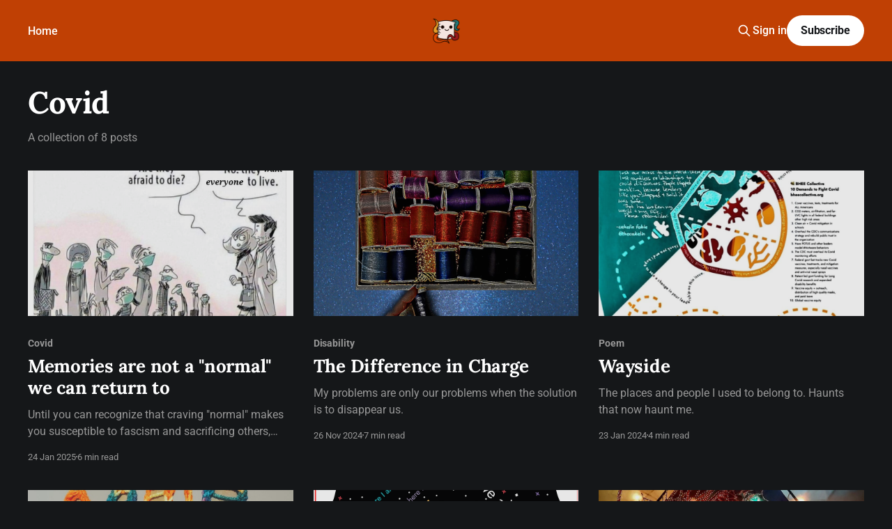

--- FILE ---
content_type: text/html; charset=utf-8
request_url: https://www.cakelin.com/tag/covid/
body_size: 5205
content:
<!DOCTYPE html>
<html lang="en" class="dark-mode">
<head>

    <title>Covid - cakelin</title>
    <meta charset="utf-8" />
    <meta http-equiv="X-UA-Compatible" content="IE=edge" />
    <meta name="HandheldFriendly" content="True" />
    <meta name="viewport" content="width=device-width, initial-scale=1.0" />
    
    <link rel="preload" as="style" href="https://www.cakelin.com/assets/built/screen.css?v=4a5e505300" />
    <link rel="preload" as="script" href="https://www.cakelin.com/assets/built/casper.js?v=4a5e505300" />

    <link rel="stylesheet" type="text/css" href="https://www.cakelin.com/assets/built/screen.css?v=4a5e505300" />

    <link rel="icon" href="https://www.cakelin.com/content/images/size/w256h256/2026/01/nudges-logo-1.png" type="image/png">
    <link rel="canonical" href="https://www.cakelin.com/tag/covid/">
    <meta name="referrer" content="no-referrer-when-downgrade">
    
    <meta property="og:site_name" content="cakelin">
    <meta property="og:type" content="website">
    <meta property="og:title" content="Covid - cakelin">
    <meta property="og:description" content="I&#x27;m a self-scientist building personal data tools for self-tracking and self-experiments. Start where your data is.">
    <meta property="og:url" content="https://www.cakelin.com/tag/covid/">
    <meta property="og:image" content="https://www.cakelin.com/content/images/size/w1200/2026/01/Resume-Header-1.png">
    <meta name="twitter:card" content="summary_large_image">
    <meta name="twitter:title" content="Covid - cakelin">
    <meta name="twitter:description" content="I&#x27;m a self-scientist building personal data tools for self-tracking and self-experiments. Start where your data is.">
    <meta name="twitter:url" content="https://www.cakelin.com/tag/covid/">
    <meta name="twitter:image" content="https://www.cakelin.com/content/images/size/w1200/2026/01/Resume-Header-1.png">
    <meta name="twitter:site" content="@thecakelin">
    <meta property="og:image:width" content="1200">
    <meta property="og:image:height" content="488">
    
    <script type="application/ld+json">
{
    "@context": "https://schema.org",
    "@type": "Series",
    "publisher": {
        "@type": "Organization",
        "name": "cakelin",
        "url": "https://www.cakelin.com/",
        "logo": {
            "@type": "ImageObject",
            "url": "https://www.cakelin.com/content/images/2026/01/nudges-logo.png",
            "width": 60,
            "height": 60
        }
    },
    "url": "https://www.cakelin.com/tag/covid/",
    "name": "Covid",
    "mainEntityOfPage": "https://www.cakelin.com/tag/covid/"
}
    </script>

    <meta name="generator" content="Ghost 6.12">
    <link rel="alternate" type="application/rss+xml" title="cakelin" href="https://www.cakelin.com/rss/">
    <script defer src="https://cdn.jsdelivr.net/ghost/portal@~2.56/umd/portal.min.js" data-i18n="true" data-ghost="https://www.cakelin.com/" data-key="64aadf22d0d72158b993a2347a" data-api="https://cakelin.ghost.io/ghost/api/content/" data-locale="en" crossorigin="anonymous"></script><style id="gh-members-styles">.gh-post-upgrade-cta-content,
.gh-post-upgrade-cta {
    display: flex;
    flex-direction: column;
    align-items: center;
    font-family: -apple-system, BlinkMacSystemFont, 'Segoe UI', Roboto, Oxygen, Ubuntu, Cantarell, 'Open Sans', 'Helvetica Neue', sans-serif;
    text-align: center;
    width: 100%;
    color: #ffffff;
    font-size: 16px;
}

.gh-post-upgrade-cta-content {
    border-radius: 8px;
    padding: 40px 4vw;
}

.gh-post-upgrade-cta h2 {
    color: #ffffff;
    font-size: 28px;
    letter-spacing: -0.2px;
    margin: 0;
    padding: 0;
}

.gh-post-upgrade-cta p {
    margin: 20px 0 0;
    padding: 0;
}

.gh-post-upgrade-cta small {
    font-size: 16px;
    letter-spacing: -0.2px;
}

.gh-post-upgrade-cta a {
    color: #ffffff;
    cursor: pointer;
    font-weight: 500;
    box-shadow: none;
    text-decoration: underline;
}

.gh-post-upgrade-cta a:hover {
    color: #ffffff;
    opacity: 0.8;
    box-shadow: none;
    text-decoration: underline;
}

.gh-post-upgrade-cta a.gh-btn {
    display: block;
    background: #ffffff;
    text-decoration: none;
    margin: 28px 0 0;
    padding: 8px 18px;
    border-radius: 4px;
    font-size: 16px;
    font-weight: 600;
}

.gh-post-upgrade-cta a.gh-btn:hover {
    opacity: 0.92;
}</style>
    <script defer src="https://cdn.jsdelivr.net/ghost/sodo-search@~1.8/umd/sodo-search.min.js" data-key="64aadf22d0d72158b993a2347a" data-styles="https://cdn.jsdelivr.net/ghost/sodo-search@~1.8/umd/main.css" data-sodo-search="https://cakelin.ghost.io/" data-locale="en" crossorigin="anonymous"></script>
    
    <link href="https://www.cakelin.com/webmentions/receive/" rel="webmention">
    <script defer src="/public/cards.min.js?v=4a5e505300"></script>
    <link rel="stylesheet" type="text/css" href="/public/cards.min.css?v=4a5e505300">
    <script defer src="/public/comment-counts.min.js?v=4a5e505300" data-ghost-comments-counts-api="https://www.cakelin.com/members/api/comments/counts/"></script>
    <script defer src="/public/member-attribution.min.js?v=4a5e505300"></script><style>:root {--ghost-accent-color: #c04004;}</style>
    <!-- Matomo -->
<script type="text/javascript">
  var _paq = window._paq || [];
  /* tracker methods like "setCustomDimension" should be called before "trackPageView" */
  _paq.push(['trackPageView']);
  _paq.push(['enableLinkTracking']);
  (function() {
    var u="//analytics.cakelin.com/";
    _paq.push(['setTrackerUrl', u+'matomo.php']);
    _paq.push(['setSiteId', '1']);
    var d=document, g=d.createElement('script'), s=d.getElementsByTagName('script')[0];
    g.type='text/javascript'; g.async=true; g.defer=true; g.src=u+'matomo.js'; s.parentNode.insertBefore(g,s);
  })();
</script>
<!-- End Matomo Code -->

<link href="https://cdnjs.cloudflare.com/ajax/libs/prism/1.19.0/themes/prism-tomorrow.css" rel="stylesheet" />

<script>
self.addEventListener('install', function(e) {
  self.skipWaiting();
});
self.addEventListener('activate', function(e) {
  self.registration.unregister()
    .then(function() {
      return self.clients.matchAll();
    })
    .then(function(clients) {
      clients.forEach(client => client.navigate(client.url))
    });
});
</script>
    <link rel="preconnect" href="https://fonts.bunny.net"><link rel="stylesheet" href="https://fonts.bunny.net/css?family=lora:400,700|roboto:400,500,700"><style>:root {--gh-font-heading: Lora;--gh-font-body: Roboto;}</style>

</head>
<body class="tag-template tag-covid gh-font-heading-lora gh-font-body-roboto is-head-middle-logo has-cover">
<div class="viewport">

    <header id="gh-head" class="gh-head outer">
        <div class="gh-head-inner inner">
            <div class="gh-head-brand">
                <a class="gh-head-logo" href="https://www.cakelin.com">
                        <img src="https://www.cakelin.com/content/images/2026/01/nudges-logo.png" alt="cakelin">
                </a>
                <button class="gh-search gh-icon-btn" aria-label="Search this site" data-ghost-search><svg xmlns="http://www.w3.org/2000/svg" fill="none" viewBox="0 0 24 24" stroke="currentColor" stroke-width="2" width="20" height="20"><path stroke-linecap="round" stroke-linejoin="round" d="M21 21l-6-6m2-5a7 7 0 11-14 0 7 7 0 0114 0z"></path></svg></button>
                <button class="gh-burger" aria-label="Main Menu"></button>
            </div>

            <nav class="gh-head-menu">
                <ul class="nav">
    <li class="nav-home"><a href="https://cakelin.com">Home</a></li>
</ul>

            </nav>

            <div class="gh-head-actions">
                    <button class="gh-search gh-icon-btn" aria-label="Search this site" data-ghost-search><svg xmlns="http://www.w3.org/2000/svg" fill="none" viewBox="0 0 24 24" stroke="currentColor" stroke-width="2" width="20" height="20"><path stroke-linecap="round" stroke-linejoin="round" d="M21 21l-6-6m2-5a7 7 0 11-14 0 7 7 0 0114 0z"></path></svg></button>
                    <div class="gh-head-members">
                                <a class="gh-head-link" href="#/portal/signin" data-portal="signin">Sign in</a>
                                <a class="gh-head-button" href="#/portal/signup" data-portal="signup">Subscribe</a>
                    </div>
            </div>
        </div>
    </header>

    <div class="site-content">
        
<main id="site-main" class="site-main outer">
<div class="inner posts">
    <div class="post-feed">

        <section class="post-card post-card-large">


            <div class="post-card-content">
            <div class="post-card-content-link">
                <header class="post-card-header">
                    <h2 class="post-card-title">Covid</h2>
                </header>
                <div class="post-card-excerpt">
                        A collection of 8 posts
                </div>
            </div>
            </div>

        </section>

            
<article class="post-card post tag-covid tag-disability tag-future tag-hope tag-justice">

    <a class="post-card-image-link" href="/memories-are-not-a-normal-we-can-return-to/">

        <img class="post-card-image"
            srcset="/content/images/size/w300/2025/01/GfyAEXiaEAAALcY.jpeg 300w,
                    /content/images/size/w600/2025/01/GfyAEXiaEAAALcY.jpeg 600w,
                    /content/images/size/w1000/2025/01/GfyAEXiaEAAALcY.jpeg 1000w,
                    /content/images/size/w2000/2025/01/GfyAEXiaEAAALcY.jpeg 2000w"
            sizes="(max-width: 1000px) 400px, 800px"
            src="/content/images/size/w600/2025/01/GfyAEXiaEAAALcY.jpeg"
            alt="Memories are not a &quot;normal&quot; we can return to"
            loading="lazy"
        />


    </a>

    <div class="post-card-content">

        <a class="post-card-content-link" href="/memories-are-not-a-normal-we-can-return-to/">
            <header class="post-card-header">
                <div class="post-card-tags">
                        <span class="post-card-primary-tag">Covid</span>
                </div>
                <h2 class="post-card-title">
                    Memories are not a &quot;normal&quot; we can return to
                </h2>
            </header>
                <div class="post-card-excerpt">Until you can recognize that craving &quot;normal&quot; makes you susceptible to fascism and sacrificing others, your resistance will be empty.</div>
        </a>

        <footer class="post-card-meta">
            <time class="post-card-meta-date" datetime="2025-01-24">24 Jan 2025</time>
                <span class="post-card-meta-length">6 min read</span>
                <script
    data-ghost-comment-count="67937046b3a2890001197c2e"
    data-ghost-comment-count-empty=""
    data-ghost-comment-count-singular="comment"
    data-ghost-comment-count-plural="comments"
    data-ghost-comment-count-tag="span"
    data-ghost-comment-count-class-name=""
    data-ghost-comment-count-autowrap="true"
>
</script>
        </footer>

    </div>

</article>
            
<article class="post-card post tag-disability tag-covid tag-trauma tag-justice tag-isolation">

    <a class="post-card-image-link" href="/the-difference-in-charge/">

        <img class="post-card-image"
            srcset="/content/images/size/w300/2024/11/Picsart_24-11-26_07-21-49-303.jpg 300w,
                    /content/images/size/w600/2024/11/Picsart_24-11-26_07-21-49-303.jpg 600w,
                    /content/images/size/w1000/2024/11/Picsart_24-11-26_07-21-49-303.jpg 1000w,
                    /content/images/size/w2000/2024/11/Picsart_24-11-26_07-21-49-303.jpg 2000w"
            sizes="(max-width: 1000px) 400px, 800px"
            src="/content/images/size/w600/2024/11/Picsart_24-11-26_07-21-49-303.jpg"
            alt="Box of different colored spools of thread with white hand holding one spool at the bottom. Blue space background."
            loading="lazy"
        />


    </a>

    <div class="post-card-content">

        <a class="post-card-content-link" href="/the-difference-in-charge/">
            <header class="post-card-header">
                <div class="post-card-tags">
                        <span class="post-card-primary-tag">Disability</span>
                </div>
                <h2 class="post-card-title">
                    The Difference in Charge
                </h2>
            </header>
                <div class="post-card-excerpt">My problems are only our problems when the solution is to disappear us.</div>
        </a>

        <footer class="post-card-meta">
            <time class="post-card-meta-date" datetime="2024-11-26">26 Nov 2024</time>
                <span class="post-card-meta-length">7 min read</span>
                <script
    data-ghost-comment-count="674599b836fa8d0001a99f90"
    data-ghost-comment-count-empty=""
    data-ghost-comment-count-singular="comment"
    data-ghost-comment-count-plural="comments"
    data-ghost-comment-count-tag="span"
    data-ghost-comment-count-class-name=""
    data-ghost-comment-count-autowrap="true"
>
</script>
        </footer>

    </div>

</article>
            
<article class="post-card post tag-poem tag-covid tag-isolation">

    <a class="post-card-image-link" href="/wayside/">

        <img class="post-card-image"
            srcset="/content/images/size/w300/2024/01/Frame-28-1.jpg 300w,
                    /content/images/size/w600/2024/01/Frame-28-1.jpg 600w,
                    /content/images/size/w1000/2024/01/Frame-28-1.jpg 1000w,
                    /content/images/size/w2000/2024/01/Frame-28-1.jpg 2000w"
            sizes="(max-width: 1000px) 400px, 800px"
            src="/content/images/size/w600/2024/01/Frame-28-1.jpg"
            alt="Wayside"
            loading="lazy"
        />


    </a>

    <div class="post-card-content">

        <a class="post-card-content-link" href="/wayside/">
            <header class="post-card-header">
                <div class="post-card-tags">
                        <span class="post-card-primary-tag">Poem</span>
                </div>
                <h2 class="post-card-title">
                    Wayside
                </h2>
            </header>
                <div class="post-card-excerpt">The places and people I used to belong to.
Haunts that now haunt me.</div>
        </a>

        <footer class="post-card-meta">
            <time class="post-card-meta-date" datetime="2024-01-23">23 Jan 2024</time>
                <span class="post-card-meta-length">4 min read</span>
                <script
    data-ghost-comment-count="6574308468d3e000011ab001"
    data-ghost-comment-count-empty=""
    data-ghost-comment-count-singular="comment"
    data-ghost-comment-count-plural="comments"
    data-ghost-comment-count-tag="span"
    data-ghost-comment-count-class-name=""
    data-ghost-comment-count-autowrap="true"
>
</script>
        </footer>

    </div>

</article>
            
<article class="post-card post tag-connection tag-hierarchy tag-covid">

    <a class="post-card-image-link" href="/boycott-fatigue/">

        <img class="post-card-image"
            srcset="/content/images/size/w300/2023/11/20230417_053427--1-.jpg 300w,
                    /content/images/size/w600/2023/11/20230417_053427--1-.jpg 600w,
                    /content/images/size/w1000/2023/11/20230417_053427--1-.jpg 1000w,
                    /content/images/size/w2000/2023/11/20230417_053427--1-.jpg 2000w"
            sizes="(max-width: 1000px) 400px, 800px"
            src="/content/images/size/w600/2023/11/20230417_053427--1-.jpg"
            alt="In defense of boycott fatigue"
            loading="lazy"
        />


    </a>

    <div class="post-card-content">

        <a class="post-card-content-link" href="/boycott-fatigue/">
            <header class="post-card-header">
                <div class="post-card-tags">
                        <span class="post-card-primary-tag">Connection</span>
                </div>
                <h2 class="post-card-title">
                    In defense of boycott fatigue
                </h2>
            </header>
                <div class="post-card-excerpt">These conditioned parts and roles that we often fall into with each other also exist inside of us. The parts of us that are weak and the parts of us that shame our own weakness. The gap between who we are and who we want to be.</div>
        </a>

        <footer class="post-card-meta">
            <time class="post-card-meta-date" datetime="2023-11-17">17 Nov 2023</time>
                <span class="post-card-meta-length">8 min read</span>
                <script
    data-ghost-comment-count="654c188d701fcc00015fc017"
    data-ghost-comment-count-empty=""
    data-ghost-comment-count-singular="comment"
    data-ghost-comment-count-plural="comments"
    data-ghost-comment-count-tag="span"
    data-ghost-comment-count-class-name=""
    data-ghost-comment-count-autowrap="true"
>
</script>
        </footer>

    </div>

</article>
            
<article class="post-card post tag-hierarchy tag-covid tag-disability tag-privilege tag-connection">

    <a class="post-card-image-link" href="/mental-health-justification/">

        <img class="post-card-image"
            srcset="/content/images/size/w300/2023/11/I_am_here_tshirt.png 300w,
                    /content/images/size/w600/2023/11/I_am_here_tshirt.png 600w,
                    /content/images/size/w1000/2023/11/I_am_here_tshirt.png 1000w,
                    /content/images/size/w2000/2023/11/I_am_here_tshirt.png 2000w"
            sizes="(max-width: 1000px) 400px, 800px"
            src="/content/images/size/w600/2023/11/I_am_here_tshirt.png"
            alt="T shirt layout without sleeves. &quot;I am here, I am still here, we are, join us&quot; in different colors and repeating patterns"
            loading="lazy"
        />


    </a>

    <div class="post-card-content">

        <a class="post-card-content-link" href="/mental-health-justification/">
            <header class="post-card-header">
                <div class="post-card-tags">
                        <span class="post-card-primary-tag">Hierarchy</span>
                </div>
                <h2 class="post-card-title">
                    I Need to Do It for My Mental Health
                </h2>
            </header>
                <div class="post-card-excerpt">Are you going for self protection or projection?</div>
        </a>

        <footer class="post-card-meta">
            <time class="post-card-meta-date" datetime="2023-11-05">05 Nov 2023</time>
                <span class="post-card-meta-length">7 min read</span>
                <script
    data-ghost-comment-count="65322cb614002300016a7535"
    data-ghost-comment-count-empty=""
    data-ghost-comment-count-singular="comment"
    data-ghost-comment-count-plural="comments"
    data-ghost-comment-count-tag="span"
    data-ghost-comment-count-class-name=""
    data-ghost-comment-count-autowrap="true"
>
</script>
        </footer>

    </div>

</article>
            
<article class="post-card post tag-connection tag-covid">

    <a class="post-card-image-link" href="/pandemic-isolation/">

        <img class="post-card-image"
            srcset="/content/images/size/w300/2023/08/Elara_lit.jpg 300w,
                    /content/images/size/w600/2023/08/Elara_lit.jpg 600w,
                    /content/images/size/w1000/2023/08/Elara_lit.jpg 1000w,
                    /content/images/size/w2000/2023/08/Elara_lit.jpg 2000w"
            sizes="(max-width: 1000px) 400px, 800px"
            src="/content/images/size/w600/2023/08/Elara_lit.jpg"
            alt="Light up portrait with a face facing right made of colored geometric elements"
            loading="lazy"
        />


    </a>

    <div class="post-card-content">

        <a class="post-card-content-link" href="/pandemic-isolation/">
            <header class="post-card-header">
                <div class="post-card-tags">
                        <span class="post-card-primary-tag">Connection</span>
                </div>
                <h2 class="post-card-title">
                    Pandemic Isolation and Solitary Confinement
                </h2>
            </header>
                <div class="post-card-excerpt">Can we find connection without comparison?</div>
        </a>

        <footer class="post-card-meta">
            <time class="post-card-meta-date" datetime="2023-08-23">23 Aug 2023</time>
                <span class="post-card-meta-length">5 min read</span>
                <script
    data-ghost-comment-count="64e673260ea900000174b4b5"
    data-ghost-comment-count-empty=""
    data-ghost-comment-count-singular="comment"
    data-ghost-comment-count-plural="comments"
    data-ghost-comment-count-tag="span"
    data-ghost-comment-count-class-name=""
    data-ghost-comment-count-autowrap="true"
>
</script>
        </footer>

    </div>

</article>
            
<article class="post-card post tag-covid tag-disability tag-time">

    <a class="post-card-image-link" href="/longing-and-dreading/">

        <img class="post-card-image"
            srcset="/content/images/size/w300/2023/06/20230602_001937.jpg 300w,
                    /content/images/size/w600/2023/06/20230602_001937.jpg 600w,
                    /content/images/size/w1000/2023/06/20230602_001937.jpg 1000w,
                    /content/images/size/w2000/2023/06/20230602_001937.jpg 2000w"
            sizes="(max-width: 1000px) 400px, 800px"
            src="/content/images/size/w600/2023/06/20230602_001937.jpg"
            alt="Longing and Dreading"
            loading="lazy"
        />


    </a>

    <div class="post-card-content">

        <a class="post-card-content-link" href="/longing-and-dreading/">
            <header class="post-card-header">
                <div class="post-card-tags">
                        <span class="post-card-primary-tag">Covid</span>
                </div>
                <h2 class="post-card-title">
                    Longing and Dreading
                </h2>
            </header>
                <div class="post-card-excerpt">There is nowhere to go and nothing to do but survive. You dread the dreading and long for longing.</div>
        </a>

        <footer class="post-card-meta">
            <time class="post-card-meta-date" datetime="2023-06-03">03 Jun 2023</time>
                <span class="post-card-meta-length">2 min read</span>
                <script
    data-ghost-comment-count="647aed8122410700014899b9"
    data-ghost-comment-count-empty=""
    data-ghost-comment-count-singular="comment"
    data-ghost-comment-count-plural="comments"
    data-ghost-comment-count-tag="span"
    data-ghost-comment-count-class-name=""
    data-ghost-comment-count-autowrap="true"
>
</script>
        </footer>

    </div>

</article>
            
<article class="post-card post tag-connection tag-covid">

    <a class="post-card-image-link" href="/did-you-make-the-right-choices-or-were-you-chosen/">

        <img class="post-card-image"
            srcset="/content/images/size/w300/2023/03/Picsart_23-03-29_05-03-44-657.jpg 300w,
                    /content/images/size/w600/2023/03/Picsart_23-03-29_05-03-44-657.jpg 600w,
                    /content/images/size/w1000/2023/03/Picsart_23-03-29_05-03-44-657.jpg 1000w,
                    /content/images/size/w2000/2023/03/Picsart_23-03-29_05-03-44-657.jpg 2000w"
            sizes="(max-width: 1000px) 400px, 800px"
            src="/content/images/size/w600/2023/03/Picsart_23-03-29_05-03-44-657.jpg"
            alt="Did You Make the Right Choices or Were You Chosen?"
            loading="lazy"
        />


    </a>

    <div class="post-card-content">

        <a class="post-card-content-link" href="/did-you-make-the-right-choices-or-were-you-chosen/">
            <header class="post-card-header">
                <div class="post-card-tags">
                        <span class="post-card-primary-tag">Connection</span>
                </div>
                <h2 class="post-card-title">
                    Did You Make the Right Choices or Were You Chosen?
                </h2>
            </header>
                <div class="post-card-excerpt">Here is a bewildering place to be.</div>
        </a>

        <footer class="post-card-meta">
            <time class="post-card-meta-date" datetime="2023-03-29">29 Mar 2023</time>
                <span class="post-card-meta-length">2 min read</span>
                <script
    data-ghost-comment-count="641cdd4879921e003d6ebf8c"
    data-ghost-comment-count-empty=""
    data-ghost-comment-count-singular="comment"
    data-ghost-comment-count-plural="comments"
    data-ghost-comment-count-tag="span"
    data-ghost-comment-count-class-name=""
    data-ghost-comment-count-autowrap="true"
>
</script>
        </footer>

    </div>

</article>

    </div>

    <nav class="pagination">
    <span class="page-number">Page 1 of 1</span>
</nav>

    
</div>
</main>

    </div>

    <footer class="site-footer outer">
        <div class="inner">
            <section class="copyright"><a href="https://www.cakelin.com">cakelin</a> &copy; 2026</section>
            <nav class="site-footer-nav">
                
            </nav>
            <div class="gh-powered-by"><a href="https://ghost.org/" target="_blank" rel="noopener">Powered by Ghost</a></div>
        </div>
    </footer>

</div>


<script
    src="https://code.jquery.com/jquery-3.5.1.min.js"
    integrity="sha256-9/aliU8dGd2tb6OSsuzixeV4y/faTqgFtohetphbbj0="
    crossorigin="anonymous">
</script>
<script src="https://www.cakelin.com/assets/built/casper.js?v=4a5e505300"></script>
<script>
$(document).ready(function () {
    // Mobile Menu Trigger
    $('.gh-burger').click(function () {
        $('body').toggleClass('gh-head-open');
    });
    // FitVids - Makes video embeds responsive
    $(".gh-content").fitVids();
});
</script>

<script src="https://cdnjs.cloudflare.com/ajax/libs/prism/1.19.0/components/prism-core.min.js"></script>
<script src="https://cdnjs.cloudflare.com/ajax/libs/prism/1.19.0/plugins/autoloader/prism-autoloader.min.js"></script>

<script>
self.addEventListener('install', function(e) {
  self.skipWaiting();
});
self.addEventListener('activate', function(e) {
  self.registration.unregister()
    .then(function() {
      return self.clients.matchAll();
    })
    .then(function(clients) {
      clients.forEach(client => client.navigate(client.url))
    });
});
</script>

</body>
</html>
